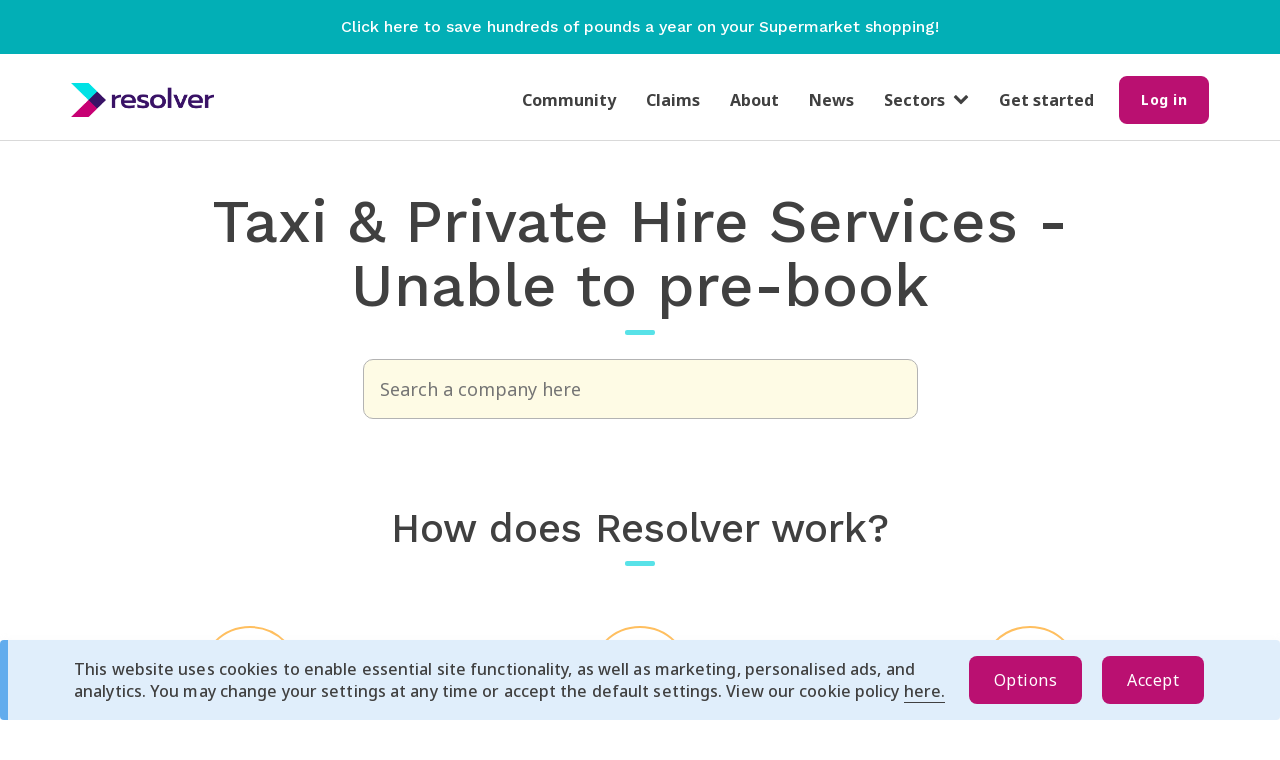

--- FILE ---
content_type: text/html; charset=utf-8
request_url: https://www.resolver.co.uk/consumer-rights/taxi-private-hire-services-unable-to-pre-book-complaints
body_size: 6928
content:
<!DOCTYPE html>
<html lang='en'>
<head>
<!-- Google Tag Manager -->
<script>
  (function(w,d,s,l,i){w[l]=w[l]||[];w[l].push({'gtm.start':
    new Date().getTime(),event:'gtm.js'});var f=d.getElementsByTagName(s)[0],
    j=d.createElement(s),dl=l!='dataLayer'?'&l='+l:'';j.async=true;j.src=
    'https://www.googletagmanager.com/gtm.js?id='+i+dl;f.parentNode.insertBefore(j,f);
    })(window, document,'script','dataLayer', "GTM-PLM8Q2M");
</script>
<!-- End Google Tag Manager -->

<meta content='' name='facebook-domain-verification'>
<meta charset='utf-8'>
<meta content='IE=edge' http-equiv='X-UA-Compatible'>
<title>Taxi &amp; Private Hire Services Unable to pre-book rights | Resolver UK</title>
<meta content='' name='keywords'>
<meta content='width=device-width, initial-scale=1, maximum-scale=5' name='viewport'>
<meta content='https://d10pef68i4w9ia.cloudfront.net/assets/logos/social-sharing-logo-45902904ff966a0e088e87ad2cad12d8bbb2f2fd79cc4731f8496f4a0551711a.png' property='og:image'>
<meta content='https://d10pef68i4w9ia.cloudfront.net/assets/logos/social-sharing-logo-45902904ff966a0e088e87ad2cad12d8bbb2f2fd79cc4731f8496f4a0551711a.png' property='og:image:secure_url'>
<meta content='image/jpeg' property='og:image:type'>
<meta content='1200' property='og:image:width'>
<meta content='630' property='og:image:height'>
<meta content='Resolver' property='og:image:alt'>
<meta content='' name='author'>
<link rel="stylesheet" media="all" href="https://d10pef68i4w9ia.cloudfront.net/assets/application-f094501a728c070c04265943327d8c4ea6737bcd1724ca881afe9d04a921ffe2.css" />

<link rel="preload" href="https://d10pef68i4w9ia.cloudfront.net/assets/bootstrap/glyphicons-halflings-regular-fe185d11a49676890d47bb783312a0cda5a44c4039214094e7957b4c040ef11c.woff2" as="font" type="font/woff2" crossorigin="anonymous">
<link rel="preload" href="https://d10pef68i4w9ia.cloudfront.net/assets/BryantWebRegular/BryantWebRegular-6608333e28fd310b093d24e67e6a72cc2176001ccde5328d94f1c700f00c5569.woff2" as="font" type="font/woff2" crossorigin="anonymous">
<link rel="preload" href="https://d10pef68i4w9ia.cloudfront.net/assets/BryantWebMedium/BryantWebMedium-8622bd08cb55c9fb6c74324cd6c0dd96e66a5295ea09780531cbc2256c90d8ad.woff2" as="font" type="font/woff2" crossorigin="anonymous">
<script src="https://d10pef68i4w9ia.cloudfront.net/assets/application-8f7f78f3a7708d2dee756ab4fa18a3839df00dc263818c20978b007a3ff1ec2e.js" defer="defer"></script>
<script src="https://apis.google.com/js/platform.js" defer="defer" parsetags="explicit"></script>

<meta name="csrf-param" content="authenticity_token" />
<meta name="csrf-token" content="Pfy9f4bbCo0F+9hPLer5cen+L8144xiAa2eFb3pz+497FbO7XKSf8AlP1A4fcEQetaKzE62ST5mgV88SiXm1Fw==" />

<!--[if lt IE 9]>
<script src="//html5shim.googlecode.com/svn/trunk/html5.js"></script>
<![endif]-->
<script>
  window["ga-disable-UA-51034319-1"] = true
</script>
<script>
  (function(i,s,o,g,r,a,m){i['GoogleAnalyticsObject']=r;i[r]=i[r]||function(){
  (i[r].q=i[r].q||[]).push(arguments)},i[r].l=1*new Date();a=s.createElement(o),
  m=s.getElementsByTagName(o)[0];a.async=1;a.src=g;m.parentNode.insertBefore(a,m)
  })(window,document,'script','//www.google-analytics.com/analytics.js','ga');
  
  ga('create', "UA-51034319-1", 'auto', { userId: "" });
  ga('send', 'pageview');
</script>
<script>
  window["ga-disable-"] = true
</script>
<script async src='https://www.googletagmanager.com/gtag/js?id=G-VK201HWWFF'></script>
<script>
  window.dataLayer = window.dataLayer || [];
  function gtag(){dataLayer.push(arguments);}
  gtag('js', new Date());
  
  gtag('config', "G-VK201HWWFF", {
    'user_id': ""
  });
</script>



</head>
<body class='main' data-action='show' data-controller='consumer_rights' data-fb-app-id='553210958027256' id=''>
<!-- Google Tag Manager (noscript) -->
<div id="gtm_data" gtm_data="[{&quot;page&quot;:{&quot;section&quot;:&quot;/consumer-rights/taxi-private-hire-services-unable-to-pre-book-complaints&quot;}}]" style="display:none;"></div>
<div id="gtm_id" data="GTM-PLM8Q2M" style="display:none;"></div>
<noscript>
<iframe src='https://www.googletagmanager.com/ns.html?id=GTM-PLM8Q2M' height='0' width='0' style='display:none;visibility:hidden'></iframe>
</noscript>
<!-- End Google Tag Manager (noscript) -->

<div class='container' id='skip-link'>
<a href="#content">Skip to main content</a>
</div>

<div class='right-menu'>
<ul class='nav'>
<div class='header'>
<div class='logo'>
<img alt='resolver' src='https://d10pef68i4w9ia.cloudfront.net/assets/logos/resolver-logo@2x-54d6e4092f8c4c93fee0bf904549cadd706931194400bc54982772f4d4ebb51f.png' width='130'>
</div>
<div class='close-nav-menu'>
X
</div>
</div>
<hr>
<li><a class="nav-link" href="/">Home page</a></li>
<hr class='nav-hr'>
<li><a class="nav-link" href="/users/sign_in">Log in</a></li>
<hr class='nav-hr'>
<li><a class="nav-link" href="/users/sign_up">Get started</a></li>
<hr class='nav-hr'>
<li><a class="nav-link" href="/resolver_community">Community</a></li>
<hr class='nav-hr'>
<li><a class="nav-link" href="/claims">Claims</a></li>
<hr class='nav-hr'>
<li><a class="nav-link" href="/about">About</a></li>
<hr class='nav-hr'>
<li><a class="nav-link" href="https://news.resolver.co.uk">News</a></li>
<hr class='nav-hr'>
<li class='dropdown sector-container'>
<a class='nav-link sector-dropdown' data-target='#' data-toggle='dropdown' href='#'>
Sectors
<span class='fa fa-chevron-down'></span>
</a>
<ul class='dropdown-menu sector-menu'>
<li><a class="nav-link nav-dropdown-link" href="/complaints/telecoms-complaints">Telecoms</a></li>
<li><a class="nav-link nav-dropdown-link" href="/complaints/energy-complaints">Energy</a></li>
<li><a class="nav-link nav-dropdown-link" href="/complaints/shops-complaints">Shops</a></li>
<li><a class="nav-link nav-dropdown-link" href="/complaints/public-services-complaints">Public Services</a></li>
<li><a class="nav-link nav-dropdown-link" href="/complaints/travel-complaints">Travel</a></li>
<li><a class="nav-link nav-dropdown-link" href="/complaints/finance-complaints">Finance</a></li>
<li><a class="nav-link nav-dropdown-link" href="/complaints/restaurants-complaints">Restaurants</a></li>
<li><a class="nav-link nav-dropdown-link" href="/complaints/insurance-complaints">Insurance</a></li>
<li><a class="nav-link nav-dropdown-link" href="/complaints/motoring-complaints">Motoring</a></li>
<li><a class="nav-link nav-dropdown-link" href="/complaints/water-complaints">Water</a></li>
<li><a class="nav-link nav-dropdown-link" href="/complaints/property-complaints">Property</a></li>
<li><a class="nav-link nav-dropdown-link" href="/complaints/leisure-complaints">Leisure</a></li>
<li><a class="nav-link nav-dropdown-link" href="/complaints/services-complaints">Services</a></li>
<li><a class="nav-link nav-dropdown-link" href="/complaints/health-complaints">Health</a></li>
<li><a class="nav-link nav-dropdown-link" href="/complaints/legal-complaints">Legal</a></li>
<li><a class="nav-link nav-dropdown-link" href="/complaints/pensions-complaints">Pensions</a></li>
</ul>
</li>
<hr class='nav-hr'>
</ul>
</div>


<div class='new-design display-none' id='cookie-bar'>
<div class='message info'>
<div class='cookie-content-container container'>
<div class='cookie-copy'>
<p>This website uses cookies to enable essential site functionality, as well as marketing, personalised ads, and analytics. You may change your settings at any time or accept the default settings. View our cookie policy <a href='/our-cookie-policy'>here.</a></p>
</div>
<div class='cookie-buttons'>
<button name="button" type="submit" id="cookie-options" class="btn btn-primary mobile-w-100">Options</button>
<button name="button" type="submit" id="cookie-accept" class="btn btn-primary mobile-w-100">Accept</button>
</div>
</div>
<div class='cookie-preferences-container display-none'>
<div class='cookie-preferences'>
<div class='cookie-preference-options'>
<label class='labelled-checkbox'>
<input type="checkbox" name="analytics" id="analytics" value="analytics" />
<p>Analytics</p>
</label>

<label class='labelled-checkbox'>
<input type="checkbox" name="ads" id="ads" value="ads" />
<p>Personalised Ads</p>
</label>

</div>
<div class='cookie-preference-buttons'>
<button name="button" type="submit" id="cookie-save" class="btn btn-primary mobile-w-100">Save</button>
<button name="button" type="submit" id="cookie-accept-all" class="btn btn-primary mobile-w-100">Accept All</button>
</div>
</div>
</div>
</div>
</div>

<div class='page-content'>
<div id='banner-container'>
<a target="_blank" href="https://link.jamdoughnut.com/vv6d/resolver?type=push_banner"><div class='promo-banner'>
<p class='content'>
Click here to save hundreds of pounds a year on your Supermarket shopping!
</p>
</div>
</a></div>
<header id='header'>
<div class='container'>
<div class='navbar clearfix'>
<div class='nav-content-desktop'>
<a class="resolver-logo-link" href="/"><img alt="Resolver logo" class="resolver-logo" src="https://d10pef68i4w9ia.cloudfront.net/assets/logos/resolver-logo@2x-54d6e4092f8c4c93fee0bf904549cadd706931194400bc54982772f4d4ebb51f.png" /></a>
<div class='navbar-center'>
<ul class='navbar-nav hidden-xs'>
<li><a class="nav-link" href="/resolver_community">Community</a></li>
<li><a class="nav-link" href="/claims">Claims</a></li>
<li><a class="nav-link" href="/about">About</a></li>
<li><a class="nav-link" href="https://news.resolver.co.uk">News</a></li>
<li class='dropdown'>
<a class='sector-dropdown' data-target='#' data-toggle='dropdown' href='#'>
<span class='fa fa-chevron-down'></span>
Sectors
</a>
<ul class='dropdown-menu sector-menu'>
<li><a class="nav-dropdown-link" href="/complaints/telecoms-complaints">Telecoms</a></li>
<li><a class="nav-dropdown-link" href="/complaints/energy-complaints">Energy</a></li>
<li><a class="nav-dropdown-link" href="/complaints/shops-complaints">Shops</a></li>
<li><a class="nav-dropdown-link" href="/complaints/public-services-complaints">Public Services</a></li>
<li><a class="nav-dropdown-link" href="/complaints/travel-complaints">Travel</a></li>
<li><a class="nav-dropdown-link" href="/complaints/finance-complaints">Finance</a></li>
<li><a class="nav-dropdown-link" href="/complaints/restaurants-complaints">Restaurants</a></li>
<li><a class="nav-dropdown-link" href="/complaints/insurance-complaints">Insurance</a></li>
<li><a class="nav-dropdown-link" href="/complaints/motoring-complaints">Motoring</a></li>
<li><a class="nav-dropdown-link" href="/complaints/water-complaints">Water</a></li>
<li><a class="nav-dropdown-link" href="/complaints/property-complaints">Property</a></li>
<li><a class="nav-dropdown-link" href="/complaints/leisure-complaints">Leisure</a></li>
<li><a class="nav-dropdown-link" href="/complaints/services-complaints">Services</a></li>
<li><a class="nav-dropdown-link" href="/complaints/health-complaints">Health</a></li>
<li><a class="nav-dropdown-link" href="/complaints/legal-complaints">Legal</a></li>
<li><a class="nav-dropdown-link" href="/complaints/pensions-complaints">Pensions</a></li>
</ul>
</li>
<li><a class="nav-link" href="/users/sign_up">Get started</a></li>
</ul>
</div>

<div class='nav-content-right'>
<div class='desktop-screen'>
<form class="button_to" method="get" action="/users/sign_in"><button class="btn btn-s btn-primary" type="submit"><div class='hidden-xs'>
Log in
</div>
<div class='visible-xs'>
Log in
</div>
</button></form></div>
<button class='right-menu-toggle' type='button'>
<span class='sr-only'>Toggle Right Menu</span>
<span class='icon-bar'></span>
<span class='icon-bar'></span>
<span class='icon-bar'></span>
</button>
</div>

</div>
</div>

</div>
</header>
<div class='container'>
<div class='main-flashes'>

</div>
</div>

<div class='extra-space'></div>
<div id='content'><section>
<div class='container mb-xl'>
<div class='row'>
<h1 class='heading-with-bullet text-center col-md-10 col-md-offset-1 mb-md'>Taxi &amp; Private Hire Services - Unable to pre-book</h1>
</div>
<div class='row mb-md'>
<div class='col-sm-8 col-sm-offset-2 col-md-6 col-md-offset-3'>
<div class='main-search' data-company-page data-default-locale='en-GB' data-locale='en-GB' data-notfound-message='Company not listed?' data-notfound-url='/company-not-listed' data-quick-search data-remote-url='/home/search' data-territory-id='1'>
<input type="text" name="query" id="query" placeholder="Search a company here" aria-label="company name" />
</div>
</div>
</div>

</div>
</section>
<section class='section'>
<div class='container'>
<div class='row mb-lg'>
<header class='col-md-8 col-md-offset-2 text-center'>
<h2 class='heading-with-bullet'>
How does Resolver work?
</h2>
</header>
</div>

<div class='row how-does-work'>
<div class='col-sm-4 how-does-work-item'>
<div class='how-does-work-icon'>
<img alt="" src="https://d10pef68i4w9ia.cloudfront.net/assets/how-works/free-forever-9076fdf4999d23080ab6388312e9829900ce848822816a11181ce29dc9a25d50.svg" />
</div>
<h3>Free forever</h3>
<p>Resolver is free. Just raise a case and leave feedback after. Simple! We’ve helped millions of people find a resolution. Get started now and let’s get this sorted.</p>
</div>
<div class='col-sm-4 how-does-work-item'>
<div class='how-does-work-icon'>
<img alt="" src="https://d10pef68i4w9ia.cloudfront.net/assets/how-works/know-your-rights-e4b16d8d3eee6adc9a6c5dafc62c829d9acc1c3dcccfc42e107ea0dc9554ff6d.svg" />
</div>
<h3>Know your rights</h3>
<p>There’s no jargon in our rights guides. Instead, they’re full of the info you need to get things sorted. We’ll always be on hand with guidance and support to help you get the results you’re looking for.</p>
</div>
<div class='col-sm-4 how-does-work-item'>
<div class='how-does-work-icon'>
<img alt="" src="https://d10pef68i4w9ia.cloudfront.net/assets/how-works/get-your-voice-heard-cae7b79f1916a2b3bafeb5e2884d8f433be7e94fc3b5b788132ce2e9cd22e4da.svg" />
</div>
<h3>Get your voice heard</h3>
<p>You can be certain that you’re talking to the right person at the right time. We automatically connect you to contacts at thousands of household names, ombudsmen and regulators to find a resolution.</p>
</div>
</div>
</div>
</section>

<section class='section'>
<div class='container'>
<div class='row mb-lg'>
<div class='col-md-10 col-md-offset-1'>

<span class='h3'>
You should know
</span>
<p>If you're unhappy with the fare, quality of vehicle, driving or behaviour of a driver, or if you have any other issue about a taxi or minicab, you should report it immediately. You should also do the same if you believe a vehicle to be unlicensed.</p>
<p>Take down the vehicle's licence registration plate number and the driver's licence number. The driver's licence can be found on a white plate on the rear of the vehicle or on the inside of the passenger compartment. The licence number normally consists of 5 digits. Drivers are required to display their licence badge at all times and must present the number if asked. Also note the date and time of the incident and the location it took place, if possible.</p>
<p>If the problem involves a criminal act, report it to the police. In an emergency, call 999.</p>

<p>
We have
<strong>
5,113 pages of rights advice
</strong>
for you covering
<strong>
11,125 companies and organisations
</strong>
across
<strong>
16 public &amp; private sectors.
</strong>
Feel free to browse companies for this specific issue - they&#39;re all listed below -
<strong>
but the quickest way to find the best rights for you is by using our unique Rights Finder
</strong>
to access our extensive database of advice.
</p>
<p>
Start by telling us the name of the company or organisation you have an issue with.
</p>
</div>
</div>
<div class='row'>
<div class='col-md-10 col-md-offset-1'>
<div class='card-start-complaint'>
<div>
<h3 class='color-orange' style='font-size:24px;'>
Who do you have an issue with?
</h3>
</div>
<div>
Raise it for free via Resolver
</div>
<div>
<div class='main-search main-search-small' data-company-page data-default-locale='en-GB' data-locale='en-GB' data-notfound-message='Company not listed?' data-notfound-url='/company-not-listed' data-quick-search data-remote-url='/home/search' data-territory-id='1'>
<input type="text" name="query_copy" id="query_copy" placeholder="Search a company here" aria-label="company name" />
</div>
</div>
</div>

</div>
</div>
</div>
</section>
<section class='section'>
<div class='container'>
<div class='row mb-lg'>
<header class='col-md-8 col-md-offset-2 text-center'>
<h2 class='heading-with-bullet'>
Helping you with Unable to pre-book
</h2>
<p class='color-gray-darker'>
Resolver covers the issue Unable To Pre Book for 12 companies and organisations:
</p>
</header>
</div>

<div class='letter-nav' id='companies-letter-nav'>
<div class='letter-nav-panel mb-md'>
<a href="/consumer-rights/taxi-private-hire-services-unable-to-pre-book-complaints#a">a</a>&nbsp;
<a href="/consumer-rights/taxi-private-hire-services-unable-to-pre-book-complaints#b">b</a>&nbsp;
<span>c</span>
&nbsp;
<span>d</span>
&nbsp;
<span>e</span>
&nbsp;
<a href="/consumer-rights/taxi-private-hire-services-unable-to-pre-book-complaints#f">f</a>&nbsp;
<a href="/consumer-rights/taxi-private-hire-services-unable-to-pre-book-complaints#g">g</a>&nbsp;
<span>h</span>
&nbsp;
<span>i</span>
&nbsp;
<span>j</span>
&nbsp;
<a href="/consumer-rights/taxi-private-hire-services-unable-to-pre-book-complaints#k">k</a>&nbsp;
<a href="/consumer-rights/taxi-private-hire-services-unable-to-pre-book-complaints#l">l</a>&nbsp;
<span>m</span>
&nbsp;
<a href="/consumer-rights/taxi-private-hire-services-unable-to-pre-book-complaints#n">n</a>&nbsp;
<span>o</span>
&nbsp;
<a href="/consumer-rights/taxi-private-hire-services-unable-to-pre-book-complaints#p">p</a>&nbsp;
<span>q</span>
&nbsp;
<span>r</span>
&nbsp;
<span>s</span>
&nbsp;
<a href="/consumer-rights/taxi-private-hire-services-unable-to-pre-book-complaints#t">t</a>&nbsp;
<a href="/consumer-rights/taxi-private-hire-services-unable-to-pre-book-complaints#u">u</a>&nbsp;
<a href="/consumer-rights/taxi-private-hire-services-unable-to-pre-book-complaints#v">v</a>&nbsp;
<span>w</span>
&nbsp;
<span>x</span>
&nbsp;
<span>y</span>
&nbsp;
<span>z</span>
&nbsp;
</div>
<div class='letter-nav-section mb-md' id='a'>
<div class='letter clearfix'>
<span>a</span>
<a href="/consumer-rights/taxi-private-hire-services-unable-to-pre-book-complaints#companies-letter-nav"><span class='offscreen' style='position: absolute; margin-left: -9999px;'>Move to letter navigation panel</span>
<span aria-hidden='true' class='glyphicon glyphicon-chevron-up'></span>
</a></div>
<div class='row'>
<div class='letter-nav-item col-md-4 col-sm-6 mb-xs'>
<a href="/companies/addison-lee-complaints"><img src="//d10pef68i4w9ia.cloudfront.net/companies/logos/2309/Addison-Lee_500x500_micro.png?1427102955" width="35" height="35" />
<span>Addison Lee</span>
</a></div>
<div class='letter-nav-item col-md-4 col-sm-6 mb-xs'>
<a href="/companies/amber-cars-complaints"><img src="//d10pef68i4w9ia.cloudfront.net/companies/logos/47887/logo167_micro.png?1696245541" width="35" height="35" />
<span>Amber Cars</span>
</a></div>
</div>
</div>
<div class='letter-nav-section mb-md' id='b'>
<div class='letter clearfix'>
<span>b</span>
<a href="/consumer-rights/taxi-private-hire-services-unable-to-pre-book-complaints#companies-letter-nav"><span class='offscreen' style='position: absolute; margin-left: -9999px;'>Move to letter navigation panel</span>
<span aria-hidden='true' class='glyphicon glyphicon-chevron-up'></span>
</a></div>
<div class='row'>
<div class='letter-nav-item col-md-4 col-sm-6 mb-xs'>
<a href="/companies/bolt-complaints"><img src="//d10pef68i4w9ia.cloudfront.net/companies/logos/48125/Bolt-Logo_micro.jpg?1718193499" width="35" height="35" />
<span>Bolt</span>
</a></div>
</div>
</div>
<div class='letter-nav-section mb-md' id='f'>
<div class='letter clearfix'>
<span>f</span>
<a href="/consumer-rights/taxi-private-hire-services-unable-to-pre-book-complaints#companies-letter-nav"><span class='offscreen' style='position: absolute; margin-left: -9999px;'>Move to letter navigation panel</span>
<span aria-hidden='true' class='glyphicon glyphicon-chevron-up'></span>
</a></div>
<div class='row'>
<div class='letter-nav-item col-md-4 col-sm-6 mb-xs'>
<a href="/companies/free-now-complaints"><img src="//d10pef68i4w9ia.cloudfront.net/companies/logos/47589/logo20_micro.png?1689349611" width="35" height="35" />
<span>FREE NOW</span>
</a></div>
</div>
</div>
<div class='letter-nav-section mb-md' id='g'>
<div class='letter clearfix'>
<span>g</span>
<a href="/consumer-rights/taxi-private-hire-services-unable-to-pre-book-complaints#companies-letter-nav"><span class='offscreen' style='position: absolute; margin-left: -9999px;'>Move to letter navigation panel</span>
<span aria-hidden='true' class='glyphicon glyphicon-chevron-up'></span>
</a></div>
<div class='row'>
<div class='letter-nav-item col-md-4 col-sm-6 mb-xs'>
<a href="/companies/gett-complaints"><img src="//d10pef68i4w9ia.cloudfront.net/companies/logos/42964/Webp.net-resizeimage_micro.png?1568382733" width="35" height="35" />
<span>Gett</span>
</a></div>
</div>
</div>
<div class='letter-nav-section mb-md' id='k'>
<div class='letter clearfix'>
<span>k</span>
<a href="/consumer-rights/taxi-private-hire-services-unable-to-pre-book-complaints#companies-letter-nav"><span class='offscreen' style='position: absolute; margin-left: -9999px;'>Move to letter navigation panel</span>
<span aria-hidden='true' class='glyphicon glyphicon-chevron-up'></span>
</a></div>
<div class='row'>
<div class='letter-nav-item col-md-4 col-sm-6 mb-xs'>
<a href="/companies/kapten-complaints"><img src="//d10pef68i4w9ia.cloudfront.net/companies/logos/42915/Webp.net-resizeimage_%283%29_micro.png?1562242911" width="35" height="35" />
<span>Kapten</span>
</a></div>
</div>
</div>
<div class='letter-nav-section mb-md' id='l'>
<div class='letter clearfix'>
<span>l</span>
<a href="/consumer-rights/taxi-private-hire-services-unable-to-pre-book-complaints#companies-letter-nav"><span class='offscreen' style='position: absolute; margin-left: -9999px;'>Move to letter navigation panel</span>
<span aria-hidden='true' class='glyphicon glyphicon-chevron-up'></span>
</a></div>
<div class='row'>
<div class='letter-nav-item col-md-4 col-sm-6 mb-xs'>
<a href="/companies/lyft-complaints"><img src="//d10pef68i4w9ia.cloudfront.net/companies/logos/40558/61YiooHtx-L._SX425__micro.jpg?1549626422" width="35" height="35" />
<span>Lyft</span>
</a></div>
</div>
</div>
<div class='letter-nav-section mb-md' id='n'>
<div class='letter clearfix'>
<span>n</span>
<a href="/consumer-rights/taxi-private-hire-services-unable-to-pre-book-complaints#companies-letter-nav"><span class='offscreen' style='position: absolute; margin-left: -9999px;'>Move to letter navigation panel</span>
<span aria-hidden='true' class='glyphicon glyphicon-chevron-up'></span>
</a></div>
<div class='row'>
<div class='letter-nav-item col-md-4 col-sm-6 mb-xs'>
<a href="/companies/northgate-vehicle-hire-complaints"><img src="//d10pef68i4w9ia.cloudfront.net/companies/logos/43783/Safeimagekit-1_%2836%29_micro.png?1661317643" width="35" height="35" />
<span>Northgate Vehicle Hire</span>
</a></div>
</div>
</div>
<div class='letter-nav-section mb-md' id='p'>
<div class='letter clearfix'>
<span>p</span>
<a href="/consumer-rights/taxi-private-hire-services-unable-to-pre-book-complaints#companies-letter-nav"><span class='offscreen' style='position: absolute; margin-left: -9999px;'>Move to letter navigation panel</span>
<span aria-hidden='true' class='glyphicon glyphicon-chevron-up'></span>
</a></div>
<div class='row'>
<div class='letter-nav-item col-md-4 col-sm-6 mb-xs'>
<a href="/companies/prestige-cars-complaints"><img src="//d10pef68i4w9ia.cloudfront.net/companies/logos/43276/original-on-transparent_micro.jpg?1653922888" width="35" height="35" />
<span>Prestige Cars</span>
</a></div>
</div>
</div>
<div class='letter-nav-section mb-md' id='t'>
<div class='letter clearfix'>
<span>t</span>
<a href="/consumer-rights/taxi-private-hire-services-unable-to-pre-book-complaints#companies-letter-nav"><span class='offscreen' style='position: absolute; margin-left: -9999px;'>Move to letter navigation panel</span>
<span aria-hidden='true' class='glyphicon glyphicon-chevron-up'></span>
</a></div>
<div class='row'>
<div class='letter-nav-item col-md-4 col-sm-6 mb-xs'>
<a href="/companies/transport-for-london-complaints"><img src="//d10pef68i4w9ia.cloudfront.net/companies/logos/1312/tfl_500x500_micro.png?1411684095" width="35" height="35" />
<span>Transport for London</span>
</a></div>
</div>
</div>
<div class='letter-nav-section mb-md' id='u'>
<div class='letter clearfix'>
<span>u</span>
<a href="/consumer-rights/taxi-private-hire-services-unable-to-pre-book-complaints#companies-letter-nav"><span class='offscreen' style='position: absolute; margin-left: -9999px;'>Move to letter navigation panel</span>
<span aria-hidden='true' class='glyphicon glyphicon-chevron-up'></span>
</a></div>
<div class='row'>
<div class='letter-nav-item col-md-4 col-sm-6 mb-xs'>
<a href="/companies/uber-complaints"><img src="//d10pef68i4w9ia.cloudfront.net/companies/logos/11893/Webp.net-resizeimage_micro.jpg?1611336049" width="35" height="35" />
<span>Uber</span>
</a></div>
</div>
</div>
<div class='letter-nav-section mb-md' id='v'>
<div class='letter clearfix'>
<span>v</span>
<a href="/consumer-rights/taxi-private-hire-services-unable-to-pre-book-complaints#companies-letter-nav"><span class='offscreen' style='position: absolute; margin-left: -9999px;'>Move to letter navigation panel</span>
<span aria-hidden='true' class='glyphicon glyphicon-chevron-up'></span>
</a></div>
<div class='row'>
<div class='letter-nav-item col-md-4 col-sm-6 mb-xs'>
<a href="/companies/viavan-complaints"><img src="//d10pef68i4w9ia.cloudfront.net/companies/logos/42547/viavan-favicon_micro.png?1552512822" width="35" height="35" />
<span>ViaVan</span>
</a></div>
</div>
</div>
</div>

</div>
</section>
</div>
<footer id='footer'>
<div class='container'>
<div class='row'>
<div class='col-md-3 col-xs-6'>
<h4>Company</h4>
<ul class='list-unstyled'>
<li><a target="_blank" href="/about">About us</a></li>
<li><a target="_blank" rel="noopener" href="/careers">Careers</a></li>
<li><a target="_blank" href="/contributions">Make a contribution</a></li>
</ul>
</div>
<div class='col-md-3 col-xs-6'>
<h4>Useful links</h4>
<ul class='list-unstyled'>
<li><a target="_blank" href="/are-you-a-business">Business offerings</a></li>
<li><a target="_blank" href="https://support.resolver.co.uk/hc/en-us">Support</a></li>
<li><a target="_blank" href="/how-to-complain">How to complain</a></li>
<li><a target="_blank" href="/how-do-we-calculate-metrics">How we calculate metrics</a></li>
<li><a target="_blank" href="/resolver-recognised">Resolver Recognised</a></li>
<li><a target="_blank" href="/india-news">Resolver India News</a></li>
</ul>
</div>
<div class='col-md-3 col-xs-6'>
<h4>Policies</h4>
<ul class='list-unstyled'>
<li><a target="_blank" href="/accessibility-statement">Accessibility statement</a></li>
<li><a target="_blank" href="/our-code-of-conduct">Code of conduct</a></li>
<li><a id="cookie-link" href="">Cookies</a></li>
<li><a target="_blank" href="/our-privacy-policy">Privacy policy</a></li>
<li><a target="_blank" href="/terms-and-conditions">Terms &amp; conditions</a></li>
<li><a target="_blank" href="/why-we-are-free">Why we are free</a></li>
</ul>
</div>
<div class='col-md-3 col-xs-6'>
<h4>Social</h4>
<ul class='list-unstyled'>
<li><a target="_blank" rel="noopener" href="https://www.facebook.com/resolvercouk">Facebook</a></li>
<li><a target="_blank" rel="noopener" href="https://www.linkedin.com/company/resolvergroup">LinkedIn</a></li>
<li><a target="_blank" rel="noopener" href="https://twitter.com/resolvercouk">X (Twitter)</a></li>
<li><a target="_blank" rel="noopener" href="https://www.instagram.com/resolver.co.uk/">Instagram</a></li>
</ul>
</div>
</div>
<div class='row copyright-row'>
<div class='col-md-2 col-xs-12'>
<a class="resolver-logo-link" href="/"><img alt="Resolver logo" class="resolver-logo" src="https://d10pef68i4w9ia.cloudfront.net/assets/logos/resolver-official-logo-2023-bw-ec9412239a39cd741402069b9c967d89bb63e2aa5d0a137b034b9cd41c64fd2f.png" /></a>
</div>
<div class='col-md-10 col-xs-12'>
<div class='pull-right'>
<span>&copy; 2026 Resolver Consumer Online Limited. All rights reserved</span>
</div>
</div>
</div>
</div>
</footer>


</div>

</body>
</html>

